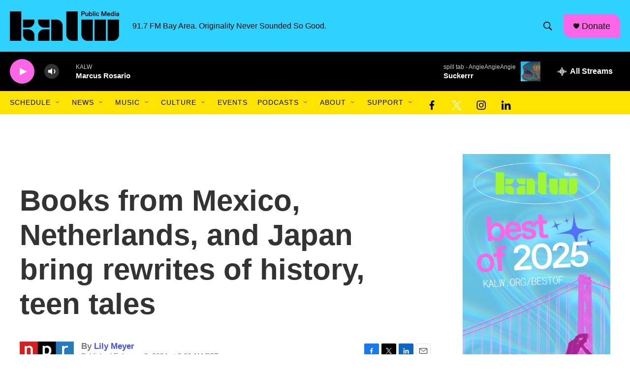

--- FILE ---
content_type: text/html; charset=utf-8
request_url: https://www.google.com/recaptcha/api2/aframe
body_size: 248
content:
<!DOCTYPE HTML><html><head><meta http-equiv="content-type" content="text/html; charset=UTF-8"></head><body><script nonce="gR1B7eha4gOGJFb0StDgfg">/** Anti-fraud and anti-abuse applications only. See google.com/recaptcha */ try{var clients={'sodar':'https://pagead2.googlesyndication.com/pagead/sodar?'};window.addEventListener("message",function(a){try{if(a.source===window.parent){var b=JSON.parse(a.data);var c=clients[b['id']];if(c){var d=document.createElement('img');d.src=c+b['params']+'&rc='+(localStorage.getItem("rc::a")?sessionStorage.getItem("rc::b"):"");window.document.body.appendChild(d);sessionStorage.setItem("rc::e",parseInt(sessionStorage.getItem("rc::e")||0)+1);localStorage.setItem("rc::h",'1768682359710');}}}catch(b){}});window.parent.postMessage("_grecaptcha_ready", "*");}catch(b){}</script></body></html>